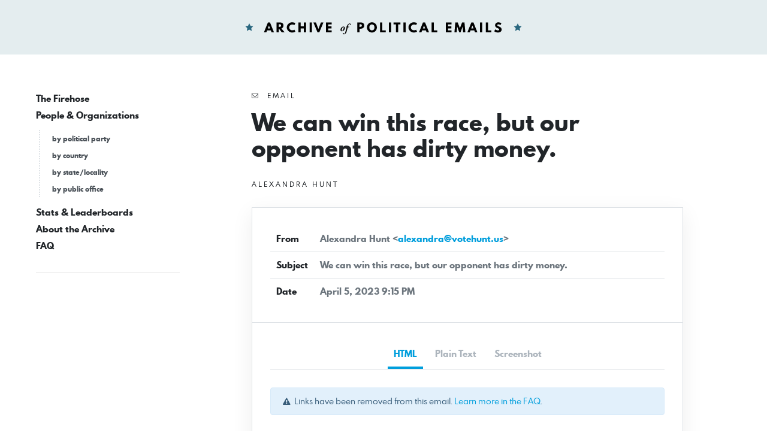

--- FILE ---
content_type: text/html; charset=UTF-8
request_url: https://politicalemails.org/messages/1008168
body_size: 3965
content:
<!doctype html>
<html lang="en">
	<head>
		<meta charset="utf-8">
		<meta name="viewport" content="width=device-width, initial-scale=1">

				<script src="https://politicalemails.org/js/app.js?ver=1654977762" defer data-turbolinks-track="reload"></script>

				<link rel="stylesheet" href="https://politicalemails.org/css/app.css?ver=1654977831">
		<link rel="stylesheet" href="https://politicalemails.org/fonts/spartan-mb/stylesheet.css">

		<title>
							Subject: We can win this race, but our opponent has dirty money. - Archive of Political Emails
					</title>

		
								<meta property="og:type" content="website">
<meta property="og:url" content="">

	<meta property="og:title" content="Subject: We can win this race, but our opponent has dirty money.">


<meta property="og:image" content="https://politicalemails.us-iad-1.linodeobjects.com/public/screenshots/1008168/screenshot.jpg">

<meta name="twitter:image" content="https://politicalemails.us-iad-1.linodeobjects.com/public/screenshots/1008168/screenshot.jpg">
		
				<link rel="apple-touch-icon" sizes="57x57" href="https://politicalemails.org/img/site-icons/apple-icon-57x57.png">
<link rel="apple-touch-icon" sizes="60x60" href="https://politicalemails.org/img/site-icons/apple-icon-60x60.png">
<link rel="apple-touch-icon" sizes="72x72" href="https://politicalemails.org/img/site-icons/apple-icon-72x72.png">
<link rel="apple-touch-icon" sizes="76x76" href="https://politicalemails.org/img/site-icons/apple-icon-76x76.png">
<link rel="apple-touch-icon" sizes="114x114" href="https://politicalemails.org/img/site-icons/apple-icon-114x114.png">
<link rel="apple-touch-icon" sizes="120x120" href="https://politicalemails.org/img/site-icons/apple-icon-120x120.png">
<link rel="apple-touch-icon" sizes="144x144" href="https://politicalemails.org/img/site-icons/apple-icon-144x144.png">
<link rel="apple-touch-icon" sizes="152x152" href="https://politicalemails.org/img/site-icons/apple-icon-152x152.png">
<link rel="apple-touch-icon" sizes="180x180" href="https://politicalemails.org/img/site-icons/apple-icon-180x180.png">
<link rel="icon" type="image/png" sizes="192x192"  href="https://politicalemails.org/img/site-icons/android-icon-192x192.png">
<link rel="icon" type="image/png" sizes="32x32" href="https://politicalemails.org/img/site-icons/favicon-32x32.png">
<link rel="icon" type="image/png" sizes="96x96" href="https://politicalemails.org/img/site-icons/favicon-96x96.png">
<link rel="icon" type="image/png" sizes="16x16" href="https://politicalemails.org/img/site-icons/favicon-16x16.png">
<link rel="manifest" href="https://politicalemails.org/img/site-icons/manifest.json">
<meta name="msapplication-TileColor" content="#ffffff">
<meta name="msapplication-TileImage" content="https://politicalemails.org/img/site-icons/ms-icon-144x144.png">
<meta name="theme-color" content="#ffffff">
				
							<!-- Global site tag (gtag.js) - Google Analytics -->
<script async src="https://www.googletagmanager.com/gtag/js?id=UA-116155738-9"></script>
<script>
  window.dataLayer = window.dataLayer || [];
  function gtag(){dataLayer.push(arguments);}
  gtag('js', new Date());
  gtag('config', 'UA-116155738-9');

  document.addEventListener('turbolinks:load', event => {
    if (typeof gtag === 'function') {
      gtag('config', 'UA-116155738-9', {
        'page_location': event.data.url
      });
    }
  });
</script>

		
	</head>
	<body>

		<div class="main-header" id="main-header">

			<div class="container-fluid">

				<div class="main-header__inner">

					<h1 class="site-logo">
						<a href="https://politicalemails.org">
							<img src="https://politicalemails.org/img/logo.svg" alt="Archive of Political Emails" id="site-logo" data-turbolinks-permanent>
						</a>
					</h1>

				</div>

			</div>

		</div>

		<div class="main-body">

			<div class="main-body__sidebar">

				<div class="menu-toggle">
					<button id="menu-toggle" class="menu-toggle__button">
						<i class="menu-toggle_icon fa fa-bars"></i>
						<span class="menu-toggle__label">Menu</span>
					</button>
				</div>

				<div class="side-navs-container">

					
						
							<nav class="side-nav side-nav--strong">

								<ul class="side-nav__list">

									
										<li class="side-nav__item">

											<a href="/messages/" class="side-nav__link">
												The Firehose
											</a>

											
										</li>

									
										<li class="side-nav__item">

											<a href="https://politicalemails.org/organizations" class="side-nav__link">
												People &amp; Organizations
											</a>

											
												<ul class="side-nav__sublist">

													
														<li class="side-nav__subitem">

															<a href="https://politicalemails.org/parties" class="side-nav__sublink">
																by political party
															</a>

														</li>

													
														<li class="side-nav__subitem">

															<a href="https://politicalemails.org/countries" class="side-nav__sublink">
																by country
															</a>

														</li>

													
														<li class="side-nav__subitem">

															<a href="https://politicalemails.org/localities" class="side-nav__sublink">
																by state/locality
															</a>

														</li>

													
														<li class="side-nav__subitem">

															<a href="/offices/" class="side-nav__sublink">
																by public office
															</a>

														</li>

													
												</ul>

											
										</li>

									
										<li class="side-nav__item">

											<a href="https://politicalemails.org/stats" class="side-nav__link">
												Stats &amp; Leaderboards
											</a>

											
										</li>

									
										<li class="side-nav__item">

											<a href="https://politicalemails.org/about" class="side-nav__link">
												About the Archive
											</a>

											
										</li>

									
										<li class="side-nav__item">

											<a href="https://politicalemails.org/faq" class="side-nav__link">
												FAQ
											</a>

											
										</li>

									
								</ul>

							</nav>

							<hr>

						
						
					

				</div>


			</div>

			<div class="main-body__content">

				
	<div class="message-show">

		<div class="page-header">

			<div class="overline">
				<i class="fa fa-envelope-o"></i>&nbsp; Email
			</div>

			<h1 class="page-title">
				We can win this race, but our opponent has dirty money.
			</h1>

			
				<div class="section section--tight section--no-top">

					<a href="https://politicalemails.org/organizations/3026" class="overline">

						<div class="overline__right">
							Alexandra Hunt
						</div>

					</a>

				</div>

			
		</div>

		<div class="content-box">

			<div class="content-box__header">

				<table class="content-box-meta">

					<tr>
						<td class="content-box-meta__key">
							From
						</td>
						<td class="content-box-meta__value">
							Alexandra Hunt &lt;<a href="/cdn-cgi/l/email-protection#e0818c8598818e849281a0968f948588958e94ce9593"><span class="__cf_email__" data-cfemail="1b7a777e637a757f697a5b6d746f7e736e756f356e68">[email&#160;protected]</span></a>&gt;
						</td>
					</tr>

					<tr>
						<td class="content-box-meta__key">
							Subject
						</td>
						<td class="content-box-meta__value">
							We can win this race, but our opponent has dirty money.
						</td>
					</tr>

					<tr>
						<td class="content-box-meta__key">
							Date
						</td>
						<td class="content-box-meta__value">
							April 5, 2023 9:15 PM
						</td>
					</tr>

					
				</table>

			</div>

			<div class="content-box__body">

				<ul class="standard-tabs nav nav-tabs">

											<li class="standard-tabs__item">
							<a href="#html" class="standard-tabs__link active" role="tab" data-toggle="tab">
								HTML
							</a>
						</li>
					
											<li class="standard-tabs__item">
							<a href="#plain-text" class="standard-tabs__link " role="tab" data-toggle="tab">
								Plain Text
							</a>
						</li>
					
											<li class="standard-tabs__item">
							<a href="#screenshot" class="standard-tabs__link" role="tab" data-toggle="tab">
								Screenshot
							</a>
						</li>
					
				</ul>

				<div class="standard-tab-content tab-content">

					
						<div class="standard-tab-content__pane tab-pane active" id="html" role="tabpanel" aria-labelledby="html-tab">

							<div class="section section--xtight section--no-top">
								<div class="alert alert-sm alert-info">
									<i class="fa fa-exclamation-triangle"></i>&nbsp; Links have been removed from this email. <a href="https://politicalemails.org/faq">Learn more in the FAQ</a>.
								</div>
							</div>

							<iframe sandbox="allow-scripts allow-same-origin" class="message-html" src="/messages/1008168/html_body" frameborder="0"></iframe>

						</div>

					
					
						<div class="standard-tab-content__pane tab-pane " id="plain-text" role="tabpanel" aria-labelledby="html-tab">

							<div class="section section--xtight section--no-top">
								<div class="alert alert-sm alert-info">
									<i class="fa fa-exclamation-triangle"></i>&nbsp; Links have been removed from this email. <a href="https://politicalemails.org/faq">Learn more in the FAQ</a>.
								</div>
							</div>

							<div class="message-text">
								You are receiving this email as one of Alexandra’s most engaged followers. If you no longer wish to receive emails or updates, please click the “unsubscribe” link below. Dear John, Campaign finance reports just came out, and wow. My opponent took $17,500 from the Fraternal Order of Police and its Trump-loving President, John McNesby. She&#039;s got establishment support and is willing to take more FOP money than all other candidates combined this cycle, but our campaign has done something remarkable. We’ve got more cash on hand than she does.  That’s right, with 42 days to go we’ve got an upper hand on cash. Not much, but more. That’s because of the support of people like you.  I’ve put my own money into this – $100,000 – and that’s because I know we can win.  We need your help now – pedal to the metal – because this race is winnable.  They’ve got the corporations and police union; we’ve got the people. Individuals from across Philly and the country believe in transformational changes like a public bank and a Controller who isn’t beholden to special interests, who is willing to do the necessary things like audit and subpoena law enforcement – because we know real community safety is only going to come with accountability for generation after generation of failed policies and bloated budgets.  This is it. We can win. We need your help, right now. We’re ahead in money, but they’re paying attention and they want to blow that deficit up. We can’t let that happen. Join us! Donate today and let’s win this thing. Donate Now Alexandra Hunt Democrat for City Controller     Alexandra Hunt is a public health researcher, a girls’ soccer coach, an advocate for social, racial, economic, and environmental justice, and a community organizer.  She&#039;s the daughter of two teachers and a sister to a twin brother with a learning disability. Seeing the systemic obstacles her brother faced inspired Alexandra to become an advocate and challenge barriers on the basis of race, gender, class, and ability. Now, Alexandra&#039;s running to be the Philly&#039;s next City Controller because the people in Philly work too hard for too little. And right now, line items in budgets create lines for food and health care. It&#039;s time to elect a City Controller who is going to prioritize the needs of the communities Philly&#039;s money comes from. Contribute Paid for by Friends of Alexandra Hunt FOLLOW ALEXANDRA ON     Alexandra M. Hunt | 4615 Jeannes Court, Philadelphia, PA 19129 Unsubscribe <a href="/cdn-cgi/l/email-protection" class="__cf_email__" data-cfemail="eb939393939393ab8c868a8287c5888486">[email&#160;protected]</a> Constant Contact Data Notice Sent by <a href="/cdn-cgi/l/email-protection" class="__cf_email__" data-cfemail="dbbab7bea3bab5bfa9ba9badb4afbeb3aeb5aff5aea8">[email&#160;protected]</a> in collaboration with Try email marketing for free today!
							</div>

						</div>

					
											<div class="standard-tab-content__pane tab-pane" id="screenshot" role="tabpanel" aria-labelledby="html-tab">
							<div class="message-screenshot">
								<img class="message-screenshot__img" src="https://politicalemails.us-iad-1.linodeobjects.com/public/screenshots/1008168/screenshot.jpg" alt="Screenshot of the email generated on import">
							</div>
						</div>
					
				</div>

			</div>

		</div>

		<div class="section section--tight section--no-bottom">

			<div class="connections-box">

				<h3 class="section-heading">
					Message Analysis
				</h3>

				<ul class="key-val-list">

					<li class="key-val-list__item">
						<strong>Sender:</strong>
													<a href="https://politicalemails.org/organizations/3026">Alexandra Hunt</a>
											</li>

					<li>
						<strong>Political Party:</strong>
													<a href="https://politicalemails.org/parties/2">Democratic</a>
											</li>

					<li>
						<strong>Country:</strong>
																					<span class="flag-icon flag-icon-us"></span>
														<a href="https://politicalemails.org/countries/1">United States</a>
											</li>

					<li>
						<strong>State/Locality:</strong>
																					<a href="https://politicalemails.org/localities/24">Pennsylvania</a>
																		</li>

					<li>
						<strong>Office:</strong>
													<a href="https://politicalemails.org/offices/1">United States House of Representatives</a>
											</li>

					
											<li>
							<strong>Email Providers:</strong>
							<ul>
																	<li>Constant Contact</li>
															</ul>
						</li>
					
				</ul>

			</div>

		</div>

	</div>


			</div>

		</div>

		<div class="main-footer">

			<div class="container-fluid">

				<div class="main-footer__content">

					The Archive of Political Emails is a project of Defending Democracy Together Institute.  Please email <a href="/cdn-cgi/l/email-protection#0e666b7c6c6b7c7a4e6a6a7a67607d7a677a7b7a6b20617c69"><span class="__cf_email__" data-cfemail="c2aaa7b0a0a7b0b682a6a6b6abacb1b6abb6b7b6a7ecadb0a5">[email&#160;protected]</span></a> with any questions.

				</div>

			</div>

		</div>

	<script data-cfasync="false" src="/cdn-cgi/scripts/5c5dd728/cloudflare-static/email-decode.min.js"></script></body>
</html>


--- FILE ---
content_type: text/html; charset=utf-8
request_url: https://politicalemails.org/messages/1008168/html_body
body_size: 5022
content:
<html><head><meta http-equiv="content-type" content="text/html; charset=utf-8">
   <meta http-equiv="Content-Type" content="text/html; charset=utf-8"> <meta name="viewport" content="width=device-width, initial-scale=1, maximum-scale=1">   <style type="text/css" data-premailer="ignore"> 
@media only screen and (max-width:480px) { .footer-main-width { width: 100% !important; }  .footer-mobile-hidden { display: none !important; }  .footer-mobile-hidden { display: none !important; }  .footer-column { display: block !important; }  .footer-mobile-stack { display: block !important; }  .footer-mobile-stack-padding { padding-top: 3px; } } 
/* IE: correctly scale images with w/h attbs */ img { -ms-interpolation-mode: bicubic; } 
.layout { min-width: 100%; } 
table { table-layout: fixed; } .shell_outer-row { table-layout: auto; } 
/* Gmail/Web viewport fix */ u + .body .shell_outer-row { width: 700px; } 
@media screen {  @font-face { font-family: 'Dancing Script'; font-style: normal; font-weight: 400; src: local('Dancing Script Regular'), local('DancingScript-Regular'), url(https://fonts.gstatic.com/s/dancingscript/v9/If2RXTr6YS-zF4S-kcSWSVi_szLgiuEHiC4W.woff2) format('woff2'); unicode-range: U+0000-00FF, U+0131, U+0152-0153, U+02C6, U+02DA, U+02DC, U+2000-206F, U+2074, U+20AC, U+2212, U+2215; }  @font-face { font-family: 'Lobster Two'; font-style: normal; font-weight: 400; src: local('Lobster Two'), local('LobsterTwo'), url(https://fonts.gstatic.com/s/lobstertwo/v11/BngMUXZGTXPUvIoyV6yN5-fN5qWr4xCC.woff2) format('woff2'); unicode-range: U+0000-00FF, U+0131, U+0152-0153, U+02C6, U+02DA, U+02DC, U+2000-206F, U+2074, U+20AC, U+2212, U+2215; }  }  /* LIST AND p STYLE OVERRIDES */ .text .text_content-cell p { margin: 0; padding: 0; margin-bottom: 0; } .text .text_content-cell ul, .text .text_content-cell ol { padding: 0; margin: 0 0 0 40px; } .text .text_content-cell li { padding: 0; margin: 0; /* line-height: 1.2; Remove after testing */ } /* Text Link Style Reset */ a { text-decoration: underline; } /* iOS: Autolink styles inherited */ a[x-apple-data-detectors] { text-decoration: underline !important; font-size: inherit !important; font-family: inherit !important; font-weight: inherit !important; line-height: inherit !important; color: inherit !important; } /* FF/Chrome: Smooth font rendering */ .text .text_content-cell { -webkit-font-smoothing: antialiased; -moz-osx-font-smoothing: grayscale; } 
</style> <!--[if gte mso 9]> <style id="ol-styles"> 
/* OUTLOOK-SPECIFIC STYLES */ li { text-indent: -1em; padding: 0; margin: 0; /* line-height: 1.2; Remove after testing */ } ul, ol { padding: 0; margin: 0 0 0 40px; } p { margin: 0; padding: 0; margin-bottom: 0; } 
</style> <![endif]-->  <style>@media only screen and (max-width:480px) {
.button_content-cell {
padding-top: 10px !important; padding-right: 20px !important; padding-bottom: 10px !important; padding-left: 20px !important;
}
.button_border-row .button_content-cell {
padding-top: 10px !important; padding-right: 20px !important; padding-bottom: 10px !important; padding-left: 20px !important;
}
.column .content-padding-horizontal {
padding-left: 20px !important; padding-right: 20px !important;
}
.layout .column .content-padding-horizontal .content-padding-horizontal {
padding-left: 0px !important; padding-right: 0px !important;
}
.layout .column .content-padding-horizontal .block-wrapper_border-row .content-padding-horizontal {
padding-left: 20px !important; padding-right: 20px !important;
}
.dataTable {
overflow: auto !important;
}
.dataTable .dataTable_content {
width: auto !important;
}
.image--mobile-scale .image_container img {
width: auto !important;
}
.image--mobile-center .image_container img {
margin-left: auto !important; margin-right: auto !important;
}
.layout-margin .layout-margin_cell {
padding: 0px 20px !important;
}
.layout-margin--uniform .layout-margin_cell {
padding: 20px 20px !important;
}
.scale {
width: 100% !important;
}
.stack {
display: block !important; box-sizing: border-box;
}
.hide {
display: none !important;
}
u + .body .shell_outer-row {
width: 100% !important;
}
.socialFollow_container {
text-align: center !important;
}
.text .text_content-cell {
font-size: 16px !important;
}
.text .text_content-cell h1 {
font-size: 24px !important;
}
.text .text_content-cell h2 {
font-size: 20px !important;
}
.text .text_content-cell h3 {
font-size: 20px !important;
}
.text--sectionHeading .text_content-cell {
font-size: 24px !important;
}
.text--heading .text_content-cell {
font-size: 24px !important;
}
.text--dataTable .text_content-cell .dataTable .dataTable_content-cell {
font-size: 14px !important;
}
.text--dataTable .text_content-cell .dataTable th.dataTable_content-cell {
font-size: px !important;
}
}
</style>
 </head><body class="body template template--en-US" data-template-version="1.21.9" data-canonical-name="CPE-PT17831" align="center" style="-ms-text-size-adjust: 100%; -webkit-text-size-adjust: 100%; min-width: 100%; width: 100%; margin: 0px; padding: 0px;"> <div id="preheader" style="color: transparent; display: none; font-size: 1px; line-height: 1px; max-height: 0px; max-width: 0px; opacity: 0; overflow: hidden;"><span data-entity-ref="preheader"></span></div> <div id="tracking-image" style="color: transparent; display: none; font-size: 1px; line-height: 1px; max-height: 0px; max-width: 0px; opacity: 0; overflow: hidden;"><img src="https://r20.rs6.net/on.jsp?ca=bf228d68-c39f-4d21-9cdc-483b937d7657&amp;a=1138817826891&amp;c=d7e8e1b4-c761-11ec-817e-fa163eec71c4&amp;ch=d7fd63a0-c761-11ec-817e-fa163eec71c4" alt=""></div> <div class="shell" lang="en-US" style="background-color: #ffffff;">    <table class="shell_panel-row" width="100%" border="0" cellpadding="0" cellspacing="0" style="background: #ffffff url('');" bgcolor="#ffffff" background=""> <tr class=""> <td class="shell_panel-cell" style="" align="center" valign="top"> <table class="shell_width-row scale" style="width: 700px;" align="center" border="0" cellpadding="0" cellspacing="0"> <tr> <td class="shell_width-cell" style="padding: 15px 10px;" align="center" valign="top"> <table class="shell_content-row" width="100%" align="center" border="0" cellpadding="0" cellspacing="0"> <tr> <td class="shell_content-cell" style="background-color: #ffffff; padding: 0; border: 0px solid #3e3e3e;" align="center" valign="top" bgcolor="#ffffff"> <table class="layout layout--1-column" style="table-layout: fixed;" width="100%" border="0" cellpadding="0" cellspacing="0"> <tr> <td class="column column--1 scale stack" style="width: 100%;" align="center" valign="top">
<table class="text text--padding-vertical" width="100%" border="0" cellpadding="0" cellspacing="0" style="table-layout: fixed;"> <tr> <td class="text_content-cell content-padding-horizontal" style="line-height: 1; text-align: left; font-family: Arial,Verdana,Helvetica,sans-serif; color: #3E3E3E; font-size: 14px; display: block; word-wrap: break-word; padding: 10px 40px;" align="left" valign="top"><p style="text-align: center; margin: 0;" align="center"><span style="color: rgb(120, 120, 120); font-size: 8px;">You are receiving this email as one of Alexandra’s most engaged followers. If you no longer wish to receive emails or updates, please click the “unsubscribe” link below.</span></p></td> </tr> </table> </td> </tr> </table> <table class="layout layout--1-column" style="table-layout: fixed;" width="100%" border="0" cellpadding="0" cellspacing="0"> <tr> <td class="column column--1 scale stack" style="width: 100%;" align="center" valign="top">
<table class="image image--padding-vertical image--mobile-scale image--mobile-center" width="100%" border="0" cellpadding="0" cellspacing="0"> <tr> <td class="image_container content-padding-horizontal" align="center" valign="top" style="padding: 10px 40px;"> <a href="#" data-trackable="true" title=""><img data-image-content class="image_content" width="323" src="https://files.constantcontact.com/b4005d62901/406b8005-688c-4ca3-b4bf-12bb9fe922a0.png?rdr=true" alt="" style="display: block; height: auto; max-width: 100%;"></a> </td> </tr> </table> <table class="text text--padding-vertical" width="100%" border="0" cellpadding="0" cellspacing="0" style="table-layout: fixed;"> <tr> <td class="text_content-cell content-padding-horizontal" style="line-height: 1.5; text-align: left; font-family: Arial,Verdana,Helvetica,sans-serif; color: #3E3E3E; font-size: 14px; display: block; word-wrap: break-word; padding: 10px 40px;" align="left" valign="top">
<p style="margin: 0;"><span style="font-size: 19px; color: rgb(0, 0, 0); font-family: Arial, Verdana, Helvetica, sans-serif;"><span>Dear John,</span></span></p>
<p style="margin: 0;"><br></p>
<p style="margin: 0;"><span style="font-size: 19px; color: rgb(0, 0, 0);">Campaign finance reports just came out, and </span><span style="font-size: 19px; color: rgb(0, 0, 0); font-style: italic;">wow</span><span style="font-size: 19px; color: rgb(0, 0, 0);">. My opponent took $17,500 from the Fraternal Order of Police and its Trump-loving President, John McNesby.</span></p>
<p style="margin: 0;"><br></p>
<p style="margin: 0;"><span style="font-size: 19px; color: rgb(0, 0, 0);">She's got establishment support and is willing to take more FOP money than all other candidates combined this cycle, </span><span style="font-size: 19px; color: rgb(0, 0, 0); font-weight: bold;">but our campaign has done something </span><span style="font-size: 19px; color: rgb(0, 0, 0); font-weight: bold; font-style: italic;">remarkable</span><span style="font-size: 19px; color: rgb(0, 0, 0); font-weight: bold;">.</span></p>
<p style="margin: 0;"><br></p>
<p style="margin: 0;"><span style="font-size: 19px; color: rgb(0, 0, 0);">We’ve got more cash on hand than she does. </span></p>
<p style="margin: 0;"><br></p>
<p style="margin: 0;"><span style="font-size: 19px; color: rgb(0, 0, 0);">That’s right, with 42 days to go we’ve got an upper hand on cash. Not much, but more. That’s because of the support of people like you. </span></p>
<p style="margin: 0;"><br></p>
<p style="margin: 0;"><span style="font-size: 19px; color: rgb(0, 0, 0);">I’ve put my own money into this – $100,000 – and </span><span style="font-size: 19px; color: rgb(0, 0, 0); font-weight: bold;">that’s because I know we can win. </span></p>
<p style="margin: 0;"><br></p>
<p style="margin: 0;"><span style="font-size: 19px; color: rgb(0, 0, 0);">We need your help now – pedal to the metal – because this race is </span><span style="font-size: 19px; color: rgb(0, 0, 0); font-style: italic;">winnable</span><span style="font-size: 19px; color: rgb(0, 0, 0);">. </span></p>
<p style="margin: 0;"><br></p>
<p style="margin: 0;"><span style="font-size: 19px; color: rgb(0, 0, 0); font-weight: bold;">They’ve got the corporations and police union; we’ve got the people.</span><span style="font-size: 19px; color: rgb(0, 0, 0);"> Individuals from across Philly and the country believe in transformational changes like a public bank and a Controller who isn’t beholden to special interests, who is willing to do the necessary things like audit and subpoena law enforcement – because we know real community safety is only going to come with accountability for generation after generation of failed policies and bloated budgets. </span></p>
<p style="margin: 0;"><br></p>
<p style="margin: 0;"><a href="#" target="_blank" style="font-size: 19px; color: rgb(0, 0, 0); text-decoration: none; font-weight: bold;" title="">This is it. We can win. </a><a href="#" target="_blank" style="font-size: 19px; color: rgb(49, 95, 195); text-decoration: underline; font-weight: bold;" title="">We need your help, right now.</a> <a href="#" target="_blank" style="font-size: 19px; text-decoration: none; color: rgb(0, 0, 0); font-weight: bold;" title="">We’re ahead in money, but they’re paying attention and they want to blow that deficit up. </a><a href="#" target="_blank" style="font-size: 19px; color: rgb(49, 95, 195); text-decoration: underline; font-weight: bold;" title="">We can’t let that happen.</a></p>
<p style="margin: 0;"><br></p>
<p style="margin: 0;"><a href="#" target="_blank" style="font-size: 19px; color: rgb(49, 95, 195); text-decoration: underline; font-weight: bold;" title="">Join us! Donate today and let’s win this thing.</a></p>
</td> </tr> </table>  <table class="button button--padding-vertical" width="100%" border="0" cellpadding="0" cellspacing="0" style="table-layout: fixed;"> <tr> <td class="button_container content-padding-horizontal" align="center" style="padding: 10px 40px;">    <table class="button_content-row" style="width: inherit; border-radius: 2px; border-spacing: 0; background-color: #1f51b3; border: none;" border="0" cellpadding="0" cellspacing="0" bgcolor="#1f51b3"> <tr> <td class="button_content-cell" style="padding: 10px 15px;" align="center"> <a class="button_link" href="#" data-trackable="true" style="font-size: 20px; color: #FFFFFF; font-family: Arial,Verdana,Helvetica,sans-serif; word-wrap: break-word; font-weight: bold; text-decoration: none;" title="">Donate Now</a> </td> </tr> </table>    </td> </tr> </table>   </td> </tr> </table> <table class="layout layout--1-column" style="table-layout: fixed;" width="100%" border="0" cellpadding="0" cellspacing="0"> <tr> <td class="column column--1 scale stack" style="width: 100%;" align="center" valign="top">
<table class="image image--padding-vertical image--mobile-scale image--mobile-center" width="100%" border="0" cellpadding="0" cellspacing="0"> <tr> <td class="image_container content-padding-horizontal" align="left" valign="top" style="padding: 10px 40px;"> <img data-image-content class="image_content" width="200" src="https://files.constantcontact.com/b4005d62901/86dfe901-cb71-4f86-beaf-d148bd443db1.jpg?rdr=true" alt="" style="display: block; height: auto; max-width: 100%;"> </td> </tr> </table> </td> </tr> </table> <table class="layout layout--1-column" style="table-layout: fixed;" width="100%" border="0" cellpadding="0" cellspacing="0"> <tr> <td class="column column--1 scale stack" style="width: 100%;" align="center" valign="top">
<table class="text text--padding-vertical" width="100%" border="0" cellpadding="0" cellspacing="0" style="table-layout: fixed;"> <tr> <td class="text_content-cell content-padding-horizontal" style="line-height: 1.5; text-align: left; font-family: Arial,Verdana,Helvetica,sans-serif; color: #3E3E3E; font-size: 14px; display: block; word-wrap: break-word; padding: 10px 40px;" align="left" valign="top">
<p style="margin: 0;"><span style="font-size: 19px; color: rgb(0, 0, 0);">Alexandra Hunt</span></p>
<p style="margin: 0;"><span style="font-size: 19px; color: rgb(0, 0, 0); font-style: italic;">Democrat for City Controller</span></p>
</td> </tr> </table> </td> </tr> </table> <table class="layout layout--1-column" style="table-layout: fixed;" width="100%" border="0" cellpadding="0" cellspacing="0"> <tr> <td class="column column--1 scale stack" style="width: 100%;" align="center" valign="top"><div class="spacer" style="height: 30px; line-height: 30px;"> </div></td> </tr> </table> <table class="layout layout--1-column" style="table-layout: fixed;" width="100%" border="0" cellpadding="0" cellspacing="0"> <tr> <td class="column column--1 scale stack" style="width: 100%;" align="center" valign="top"><div class="spacer" style="line-height: 10px; height: 10px;"> </div></td> </tr> </table> <table class="layout layout--1-column" style="table-layout: fixed;" width="100%" border="0" cellpadding="0" cellspacing="0"> <tr> <td class="column column--1 scale stack" style="width: 100%;" align="center" valign="top">
<table class="image image--padding-vertical image--mobile-scale image--mobile-center" width="100%" border="0" cellpadding="0" cellspacing="0"> <tr> <td class="image_container content-padding-horizontal" align="center" valign="top" style="padding: 10px 40px;"> <a href="#" data-trackable="true" title=""><img data-image-content class="image_content" width="599" src="https://files.constantcontact.com/b4005d62901/d074ff00-3dd2-4ee0-ac48-7ca7ac472a27.png?rdr=true" alt="" style="display: block; height: auto; max-width: 100%;"></a> </td> </tr> </table> </td> </tr> </table> <table class="layout layout--1-column" style="table-layout: fixed;" width="100%" border="0" cellpadding="0" cellspacing="0"> <tr> <td class="column column--1 scale stack" style="width: 100%;" align="center" valign="top">
<table class="text text--padding-vertical" width="100%" border="0" cellpadding="0" cellspacing="0" style="table-layout: fixed;"> <tr> <td class="text_content-cell content-padding-horizontal" style="line-height: 1.2; text-align: left; font-family: Arial,Verdana,Helvetica,sans-serif; color: #3E3E3E; font-size: 14px; display: block; word-wrap: break-word; padding: 10px 40px;" align="left" valign="top">
<p style="margin: 0;"><span style='font-size: 15px; color: rgb(0, 0, 0); font-family: Georgia, "Times New Roman", Times, serif;'>Alexandra Hunt is a public health researcher, a girls’ soccer coach, an advocate for social, racial, economic, and environmental justice, and a community organizer. </span></p>
<p style="margin: 0;"><br></p>
<p style="margin: 0;"><span style='font-size: 15px; color: rgb(0, 0, 0); font-family: Georgia, "Times New Roman", Times, serif;'>She's the daughter of two teachers and a sister to a twin brother with a learning disability. Seeing the systemic obstacles her brother faced inspired Alexandra to become an advocate and challenge barriers on the basis of race, gender, class, and ability.</span></p>
<p style="margin: 0;"><br></p>
<p style="margin: 0;"><span style='font-size: 15px; color: rgb(0, 0, 0); font-family: Georgia, "Times New Roman", Times, serif;'>Now, Alexandra's running to be the Philly's next City Controller because the people in Philly work too hard for too little. And right now, line items in budgets create lines for food and health care. It's time to elect a City Controller who is going to prioritize the needs of the communities Philly's money comes from. </span></p>
</td> </tr> </table> </td> </tr> </table> <table class="layout layout--1-column" style="table-layout: fixed;" width="100%" border="0" cellpadding="0" cellspacing="0"> <tr> <td class="column column--1 scale stack" style="width: 100%;" align="center" valign="top">
<table class="divider" width="100%" cellpadding="0" cellspacing="0" border="0"> <tr> <td class="divider_container content-padding-horizontal" style="padding: 10px 40px;" width="100%" align="center" valign="top"> <table class="divider_content-row" style="height: 1px; width: 100%;" cellpadding="0" cellspacing="0" border="0"> <tr> <td class="divider_content-cell" style="height: 1px; line-height: 1px; padding-bottom: 0px; background-color: #666666; border-bottom-width: 0px;" height="1" align="center" bgcolor="#666666"> <img alt="" width="5" height="1" border="0" hspace="0" vspace="0" src="https://imgssl.constantcontact.com/letters/images/1101116784221/S.gif" style="display: block; height: 1px; width: 5px;"> </td> </tr> </table> </td> </tr> </table> </td> </tr> </table> <table class="layout layout--1-column" style="table-layout: fixed;" width="100%" border="0" cellpadding="0" cellspacing="0"> <tr> <td class="column column--1 scale stack" style="width: 100%;" align="center" valign="top"> <table class="button button--padding-vertical" width="100%" border="0" cellpadding="0" cellspacing="0" style="table-layout: fixed;"> <tr> <td class="button_container content-padding-horizontal" align="center" style="padding: 10px 40px;">    <table class="button_content-row" style="background-color: #122e66; width: inherit; border-radius: 2px; border-spacing: 0; border: none;" border="0" cellpadding="0" cellspacing="0" bgcolor="#122e66"> <tr> <td class="button_content-cell" style="padding: 10px 15px;" align="center"> <a class="button_link" href="#" data-trackable="true" style="font-size: 20px; color: #FFFFFF; font-family: Arial,Verdana,Helvetica,sans-serif; word-wrap: break-word; font-weight: bold; text-decoration: none;" title="">Contribute</a> </td> </tr> </table>    </td> </tr> </table>   </td> </tr> </table> <table class="layout layout--1-column" style="table-layout: fixed;" width="100%" border="0" cellpadding="0" cellspacing="0"> <tr> <td class="column column--1 scale stack" style="width: 100%;" align="center" valign="top">
<table class="text text--dataTable text--padding-vertical" width="100%" border="0" cellpadding="0" cellspacing="0" style="table-layout: fixed;"> <tr> <td class="text_content-cell content-padding-horizontal" style="text-align: left; font-family: Arial,Verdana,Helvetica,sans-serif; color: #3E3E3E; font-size: 14px; line-height: 1.2; display: block; word-wrap: break-word; padding: 10px 40px;" align="left" valign="top" data-purpose="dataTable"><div class="dataTable dataTable--outerBorder"> <table class="dataTable_content" style="background-color: #ffffff; width: 100%; min-width: 100%; border-collapse: collapse; font-family: Arial,Verdana,Helvetica,sans-serif; color: #3E3E3E; font-size: 14px; border: 1px solid #666666;" width="100%" border="0" cellpadding="0" cellspacing="0" bgcolor="#ffffff">  <tr>  <td class="dataTable_content-cell" style="text-align: center; vertical-align: top; padding: 10px;" align="center" valign="top"> <p style="margin: 0;">Paid for by Friends of Alexandra Hunt</p> </td>  </tr>  </table> </div></td> </tr> </table> </td> </tr> </table> <table class="layout layout--1-column" style="table-layout: fixed;" width="100%" border="0" cellpadding="0" cellspacing="0"> <tr> <td class="column column--1 scale stack" style="width: 100%;" align="center" valign="top">
<table class="text text--padding-vertical" width="100%" border="0" cellpadding="0" cellspacing="0" style="table-layout: fixed;"> <tr> <td class="text_content-cell content-padding-horizontal" style="text-align: left; font-family: Arial,Verdana,Helvetica,sans-serif; color: #3E3E3E; font-size: 14px; line-height: 1.2; display: block; word-wrap: break-word; padding: 10px 40px;" align="left" valign="top"><p style="text-align: center; margin: 0;" align="center"><span style="font-weight: bold;">FOLLOW ALEXANDRA ON</span></p></td> </tr> </table> </td> </tr> </table> <table class="layout layout--1-column" style="table-layout: fixed;" width="100%" border="0" cellpadding="0" cellspacing="0"> <tr> <td class="column column--1 scale stack" style="width: 100%;" align="center" valign="top">
<table class="socialFollow socialFollow--padding-vertical" width="100%" cellpadding="0" cellspacing="0" border="0"> <tr> <td class="socialFollow_container content-padding-horizontal" width="100%" align="center" valign="top" style="height: 1px; line-height: 1px; padding: 10px 40px;"> <a href="#" data-trackable="true" title=""><img class="socialFollow_icon" alt="Facebook" width="32" border="0" src="https://imgssl.constantcontact.com/letters/images/CPE/SocialIcons/circles/circleBlack_Facebook.png" style="display: inline-block; margin: 0; padding: 0;"></a>  <a href="#" data-trackable="true" title=""><img class="socialFollow_icon" alt="Twitter" width="32" border="0" src="https://imgssl.constantcontact.com/letters/images/CPE/SocialIcons/circles/circleBlack_Twitter.png" style="display: inline-block; margin: 0; padding: 0;"></a>  <a href="#" data-trackable="true" title=""><img class="socialFollow_icon" alt="Instagram" width="32" border="0" src="https://imgssl.constantcontact.com/letters/images/CPE/SocialIcons/circles/circleBlack_Instagram.png" style="display: inline-block; margin: 0; padding: 0;"></a> </td> </tr> </table> </td> </tr> </table> <table class="layout layout--1-column" style="table-layout: fixed;" width="100%" border="0" cellpadding="0" cellspacing="0"> <tr> <td class="column column--1 scale stack" style="width: 100%;" align="center" valign="top">
<table class="divider" width="100%" cellpadding="0" cellspacing="0" border="0"> <tr> <td class="divider_container content-padding-horizontal" style="padding: 10px 40px;" width="100%" align="center" valign="top"> <table class="divider_content-row" style="height: 1px; width: 100%;" cellpadding="0" cellspacing="0" border="0"> <tr> <td class="divider_content-cell" style="height: 1px; line-height: 1px; padding-bottom: 0px; background-color: #666666; border-bottom-width: 0px;" height="1" align="center" bgcolor="#666666"> <img alt="" width="5" height="1" border="0" hspace="0" vspace="0" src="https://imgssl.constantcontact.com/letters/images/1101116784221/S.gif" style="display: block; height: 1px; width: 5px;"> </td> </tr> </table> </td> </tr> </table> </td> </tr> </table>  </td> </tr> </table> </td> </tr> </table> </td> </tr> <tr> <td class="shell_panel-cell shell_panel-cell--systemFooter" style="" align="center" valign="top"> <table class="shell_width-row scale" style="width: 100%;" align="center" border="0" cellpadding="0" cellspacing="0"> <tr> <td class="shell_width-cell" style="padding: 0px;" align="center" valign="top"> <table class="shell_content-row" width="100%" align="center" border="0" cellpadding="0" cellspacing="0"> <tr> <td class="shell_content-cell" style="background-color: #ffffff; padding: 0; border: 0 solid #3e3e3e;" align="center" valign="top" bgcolor="#ffffff"> <table class="layout layout--1-column" style="table-layout: fixed;" width="100%" border="0" cellpadding="0" cellspacing="0"> <tr> <td class="column column--1 scale stack" style="width: 100%;" align="center" valign="top"> <table class="footer" width="100%" border="0" cellpadding="0" cellspacing="0" style="font-family: Verdana,Geneva,sans-serif; color: #5d5d5d; font-size: 12px;"> <tr> <td class="footer_container" align="center"> <table class="footer-container" width="100%" cellpadding="0" cellspacing="0" border="0" style="background-color: #ffffff; margin-left: auto; margin-right: auto; table-layout: auto !important;" bgcolor="#ffffff">
<tr>
<td width="100%" align="center" valign="top" style="width: 100%;">
<div class="footer-max-main-width" align="center" style="margin-left: auto; margin-right: auto; max-width: 100%;">
<table width="100%" cellpadding="0" cellspacing="0" border="0">
<tr>
<td class="footer-layout" align="center" valign="top" style="padding: 16px 0px;">
<table class="footer-main-width" style="width: 580px;" border="0" cellpadding="0" cellspacing="0">
<tr>
<td class="footer-text" align="center" valign="top" style="color: #5d5d5d; font-family: Verdana,Geneva,sans-serif; font-size: 12px; padding: 4px 0px;">
<span class="footer-column">Alexandra M. Hunt<span class="footer-mobile-hidden"> | </span></span><span class="footer-column">4615 Jeannes Court<span class="footer-mobile-hidden">, </span></span><span class="footer-column"></span><span class="footer-column"></span><span class="footer-column">Philadelphia, PA 19129</span><span class="footer-column"></span>
</td>
</tr>
<tr>
<td class="footer-row" align="center" valign="top" style="padding: 10px 0px;">
<table cellpadding="0" cellspacing="0" border="0">
<tr>
<td class="footer-text" align="center" valign="top" style="color: #5d5d5d; font-family: Verdana,Geneva,sans-serif; font-size: 12px; padding: 4px 0px;">
Unsubscribe <a href="/cdn-cgi/l/email-protection" class="__cf_email__" data-cfemail="0e7676767676764e69636f6762206d6163">[email&#160;protected]</a>
<span class="partnerOptOut"></span>
</td>
</tr>
<tr>
<td class="footer-text" align="center" valign="top" style="color: #5d5d5d; font-family: Verdana,Geneva,sans-serif; font-size: 12px; padding: 4px 0px;">
<a class="footer-about-provider" href="#" data-track="false" style="color: #5d5d5d;" title="">Constant Contact Data Notice</a>
</td>
</tr>
<tr>
<td class="footer-text" align="center" valign="top" style="color: #5d5d5d; font-family: Verdana,Geneva,sans-serif; font-size: 12px; padding: 4px 0px;">
Sent by
<a href="#" style="color: #5d5d5d; text-decoration: none;" title=""><span class="__cf_email__" data-cfemail="e58489809d848b819784a5938a91808d908b91cb9096">[email&#160;protected]</span></a>
<span class="footer-column">in collaboration with</span>
</td>
</tr>
</table>
</td>
</tr>
<tr>
<td class="footer-text" align="center" valign="top" style="color: #5d5d5d; font-family: Verdana,Geneva,sans-serif; font-size: 12px; padding: 4px 0px;">
<a href="#" data-track="false" style="color: #5d5d5d; text-decoration: none;" title=""> <img alt="Trusted Email from Constant Contact - Try it FREE today." width="160" border="0" hspace="0" vspace="0" src="https://imgssl.constantcontact.com/letters/images/CTCTFooter/Logo_Blue_Orange_2022.png"></a>
<div class="footer-cta-text" style="color: #5d5d5d; font-family: Verdana,Geneva,sans-serif; font-size: 9px; line-height: 2;">
<a href="#" data-track="false" style="color: #5d5d5d; text-decoration: none;" title="">Try email marketing for free today!</a>
</div>
</td>
</tr>
</table>
</td>
</tr>
</table>
</div>
</td>
</tr>
</table> </td> </tr> </table>   </td> </tr> </table>  </td> </tr> </table> </td> </tr> </table> </td> </tr>  </table> </div>   <script data-cfasync="false" src="/cdn-cgi/scripts/5c5dd728/cloudflare-static/email-decode.min.js"></script></body></html>

--- FILE ---
content_type: text/css
request_url: https://politicalemails.org/fonts/spartan-mb/stylesheet.css
body_size: -123
content:
/*! Generated by Font Squirrel (https://www.fontsquirrel.com) on July 2, 2019 */



@font-face {
    font-family: 'spartan-mb';
    src: url('spartanmb-extra-bold-webfont.woff2') format('woff2'),
         url('spartanmb-extra-bold-webfont.woff') format('woff');
    font-weight: 700;
    font-style: normal;

}




@font-face {
    font-family: 'spartan-mb';
    src: url('spartanmb-regular-webfont.woff2') format('woff2'),
         url('spartanmb-regular-webfont.woff') format('woff');
    font-weight: normal;
    font-style: normal;

}